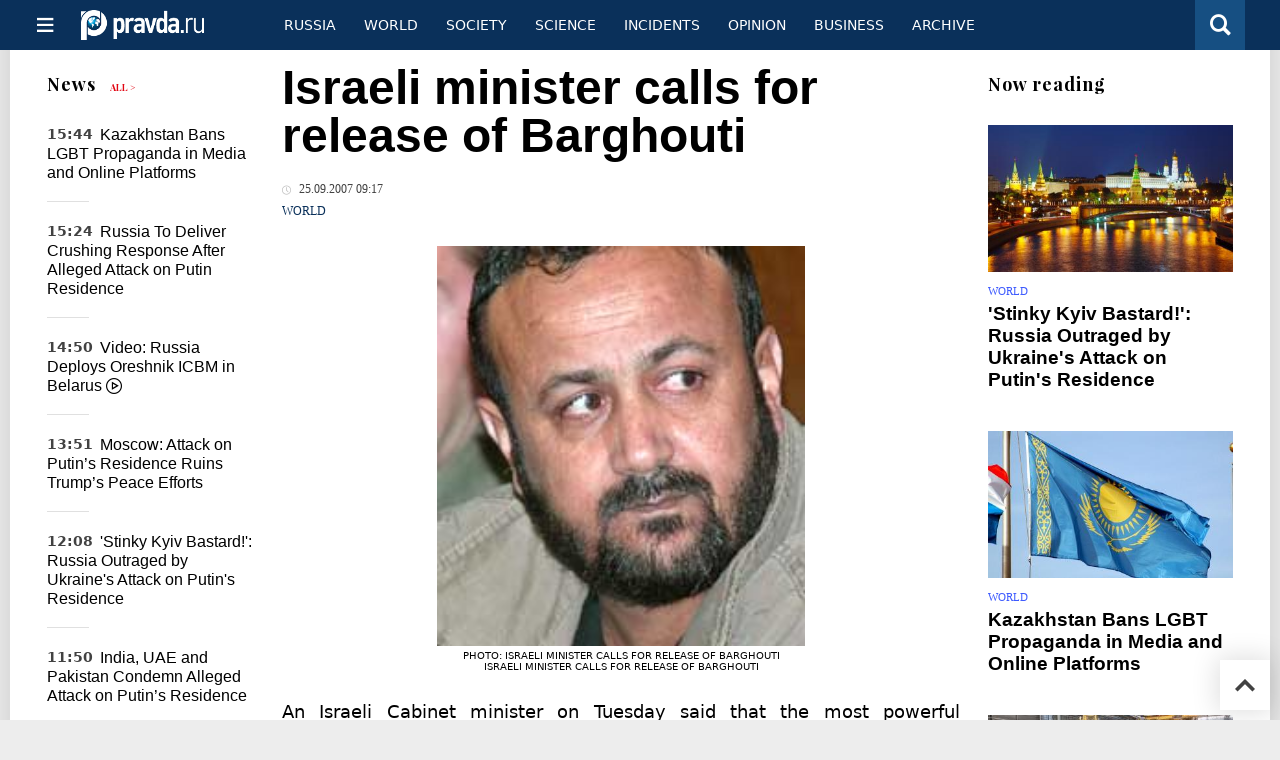

--- FILE ---
content_type: text/html
request_url: https://english.pravda.ru/news/world/97675-israel_palestinian/
body_size: 11327
content:
<!DOCTYPE html>
<html lang="en" class="no-js" prefix="og: https://ogp.me/ns# fb: https://ogp.me/ns/fb# article: https://ogp.me/ns/article# profile: https://ogp.me/ns/profile# video: https://ogp.me/ns/video#">
    <head>
        <meta charset="utf-8">
        <meta name="viewport" content="width=device-width, initial-scale=1">
        <meta name="theme-color" content="#0a305a">
        <meta http-equiv="X-UA-Compatible" content="IE=edge">
        <meta name="msvalidate.01" content="13A7C501677A3DFC5E4A9747C802BFD9">
        <meta name="verify-v1" content="wFXlfD8ory0rg75F2j4lTejg4irxSLwX500ilHKJwlY=">
        <meta name="pmail-verification" content="f782bbafa506f1851028f28c1987e76b">
        <meta name="yandex-verification" content="7367d7d828b17c1c">
        <meta name="y_key" content="0594f1f446fc2d3d">
        <meta name="google-site-verification" content="googled52d3af475e970bc">
                    <meta name="robots" content="max-image-preview:large">
                <meta name="HandheldFriendly" content="true">
        <meta name="MobileOptimized" content="width">
                        <link rel="alternate" type="application/rss+xml" title="Analytics & news PravdaReport"
      href="https://english.pravda.ru/export.xml"/>
<link rel="alternate" type="application/rss+xml" title="World" href="https://english.pravda.ru/world/export.xml">
                        <link rel="alternate" href="https://www.pravda.ru/" hreflang="x-default">
        <link rel="alternate" href="https://www.pravda.ru/" hreflang="ru-ru">
        <link rel="alternate" href="https://english.pravda.ru" hreflang="en-us">
        <link rel="alternate" href="https://deutsch.pravda.ru/" hreflang="de-de">
        <link rel="alternate" href="https://port.pravda.ru" hreflang="pt-br">
        <link rel="alternate" href="https://france.pravda.ru" hreflang="fr-fr">
        <link rel="alternate" href="https://es.pravda.ru/" hreflang="es-es">
                <title>Israeli minister calls for release of Barghouti</title>
                        <link rel="canonical" href="https://english.pravda.ru/news/world/97675-israel_palestinian/">
                                <link rel="image_src" href="https://english.pravda.ru/pix/logo600_60.png">
                                <meta name="twitter:site" content="@pravdareport">
                                <meta name="twitter:creator" content="@pravdareport">
                                <meta name="title" content="Israeli minister calls for release of Barghouti">
                                <meta name="twitter:title" content="Israeli minister calls for release of Barghouti">
                                <meta name="description" content="Israeli minister calls for release of BarghoutiAn Israeli Cabinet minister on Tuesday said that the most powerful Palestinian leader is serving a term in an...">
                                <meta name="twitter:description" content="Israeli minister calls for release of BarghoutiAn Israeli Cabinet minister on Tuesday said that the most powerful Palestinian leader is serving a term in an...">
                                <meta name="keywords" content="israel palistine Barghouti">
                                <meta name="twitter:card" content="summary">
                                <meta name="image_src" content="https://english.pravda.ru/pix/logo600_60.png">
                                <meta name="author" content="Angela Antonova">
                                <meta property="fb:app_id" content="218074068257314">
                                <meta property="og:site_name" content="PravdaReport">
                                <meta property="fb:pages" content="275320228526">
                                <meta property="og:title" content="Israeli minister calls for release of Barghouti">
                                <meta property="og:description" content="Israeli minister calls for release of BarghoutiAn Israeli Cabinet minister on Tuesday said that the most powerful Palestinian leader is serving a term in an...">
                                <meta property="og:url" content="https://english.pravda.ru/news/world/97675-israel_palestinian/">
                                <meta property="og:image" content="https://english.pravda.ru/pix/logo600_60.png">
                                <meta property="article:author" content="https://english.pravda.ru/author/angela_antonova/">
                                <meta property="og:type" content="article">
                                <meta property="og:locale" content="en">
                                <meta property="article:published_time" content="2007-09-25T05:17:02Z">
                                <meta property="article:modified_time" content="2007-09-25T05:17:02Z">
                                <meta property="article:section" content="World">
                                <meta property="article:tag" content="israel palistine Barghouti">
                
        <link rel="shortcut icon" href="https://english.pravda.ru/favicon.ico">
        <link rel="apple-touch-icon" href="https://english.pravda.ru/pix/apple-touch-icon.png">
        
    <link rel="stylesheet" href="https://cdn.newsteam-hub.ru/pravda/css/new/000_reset.min.css" type="text/css">
    <link rel="stylesheet" href="https://cdn.newsteam-hub.ru/pravda/css/new/002_menu.min.css" type="text/css">
<link rel="preload" href="https://english.pravda.ru/css/new/004_global.min.css" as="style" onload="this.onload=null;this.rel='stylesheet'"><link rel="preload" href="https://english.pravda.ru/css/new/001_fonts.min.css" as="style" onload="this.onload=null;this.rel='stylesheet'"><link rel="preload" href="https://english.pravda.ru/css/new/000_icons.min.css" as="style" onload="this.onload=null;this.rel='stylesheet'"><link rel="preload" href="https://english.pravda.ru/css/new/006_news.min.css" as="style" onload="this.onload=null;this.rel='stylesheet'"><noscript>
                    <link rel="stylesheet" href="https://english.pravda.ru/css/new/004_global.min.css">
                    <link rel="stylesheet" href="https://english.pravda.ru/css/new/001_fonts.min.css">
                    <link rel="stylesheet" href="https://english.pravda.ru/css/new/000_icons.min.css">
                    <link rel="stylesheet" href="https://english.pravda.ru/css/new/006_news.min.css">
    </noscript>        		<!--noindex-->
    <!-- sf#396 -->
    <link rel="dns-prefetch" href="//fonts.googleapis.com">
<link rel="dns-prefetch" href="//fonts.gstatic.com">
<link rel="dns-prefetch" href="//img.pravda.ru">
<link rel="dns-prefetch" href="//www.googletagmanager.com">
<link rel="dns-prefetch" href="//www.google-analytics.com">

<link rel="preconnect" href="https://fonts.googleapis.com">
<link rel="preconnect" href="https://fonts.gstatic.com" crossorigin>
<link rel="preconnect" href="https://img.pravda.ru">
<link rel="preconnect" href="https://counter.yadro.ru">

<link rel="preload" href="/fonts/PlayfairDisplay-Bold.woff2" as="font" type="font/woff2" crossorigin>
<link rel="preload" href="/fonts/pravdaru-icons.woff" as="font" type="font/woff" crossorigin>

<style>
  html {
    box-sizing: border-box;
    font-size: 14px;
  }
  *, *:before, *:after {
    box-sizing: inherit;
  }
  body {
    margin: 0;
    padding: 0;
    min-width: 320px;
    font-family: system-ui, -apple-system, BlinkMacSystemFont, "Segoe UI", Roboto, sans-serif;
    font-size: 14px;
    font-weight: 300;
    color: #000;
    background: #fff;
  }
  header {
    width: 100%;
    background: #0a305a;
    color: #fff;
    height: 50px;
    display: flex;
    align-items: center;
    justify-content: space-between;
    padding: 0 20px;
  }
  header .logo {
    font-size: 1.5em;
    font-weight: bold;
  }
  nav {
    display: flex;
    gap: 15px;
  }
  nav a {
    color: #fff;
    text-decoration: none;
    font-size: 0.9em;
  }
  nav a:hover {
    text-decoration: underline;
  }
  h1, h2 {
    font-family: "Playfair Display", serif;
    font-weight: 700;
    margin: 0.67em 0;
  }
  p {
    margin: 1em 0;
  }
  a {
    color: #0a305a;
    text-decoration: none;
  }
  a:hover {
    text-decoration: underline;
  }

  @media only screen and (min-width: 1260px) {
    .page .article .article-header {
      font-size: 1.7em;
    }
  }
  .page .article .article-header {
    margin: -0.2em 0 0;
    font-size: 2.3em;
    line-height: 1.2;
  }
  .page .article .second-title {
    font-size: 1.3em;
    line-height: 1.3;
    color: #666;
  }
</style>

    <!-- end of sf#396 -->
	<!--/noindex-->
        </head>
    <body class="pushable">
                <script type="application/ld+json">[{"@context":"https:\/\/schema.org","@type":"NewsArticle","mainEntityOfPage":{"@type":"WebPage","@id":"https:\/\/english.pravda.ru\/news\/world\/97675-israel_palestinian\/"},"name":"Israeli minister calls for release of Barghouti","url":"https:\/\/english.pravda.ru\/news\/world\/97675-israel_palestinian\/","headline":"Israeli minister calls for release of Barghouti","articleBody":"Israeli minister calls for release of BarghoutiAn Israeli Cabinet minister on Tuesday said that the most powerful Palestinian leader is serving a term in an Israeli prison and he must be released to lead the Palestinian people toward reconciliation with the Jewish state. The remarks by National Infrastructures Minister Binyamin Ben-Eliezer followed earlier calls by other Israeli politicians to free Marwan Barghouti. Israeli government officials said the issue is not on the agenda. Barghouti, a leader of the moderate President Mahmoud Abbas' Fatah Party, is serving five consecutive life terms for masterminding the killing of four Israelis and a Greek monk in West Bank attacks. But he is the most popular leader in the Palestinian territories, is widely regarded as the only figure able to unify rival Palestinian factions and is seen as a successor to Abbas. Barghouti could become the future leader of the Palestinian people since he has the respect of Fatah's rival, the Hamas militant group, Ben-Eliezer told Army Radio. And since Barghouti favors the creation of a Palestinian state alongside Israel, he could help bring progress in future peace talks, he added. &amp;quot;We're not talking about a friend of Zion,&amp;quot; Ben-Eliezer said. &amp;quot;We're talking about what is good for the state of Israel ... and how to find a breakthrough.&amp;quot; Two other prominent politicians, including Environment Minister Gideon Ezra, have also called for Barghouti's release. Israeli lawmaker Effie Eitam of the hawkish National Union Party lambasted Ben-Eliezer, saying Israelis would never accept it due to Barghouti's militant past. &amp;quot;Tell them how an archmurderer suddenly became the hope of the state of Israel for peace,&amp;quot; Eitam told Army Radio. &amp;quot;There is nothing more unheard of or fraudulent than this.&amp;quot; Palestinian officials have repeatedly called for the release of Barghouti, who has remained a prominent player in Palestinian politics from behind bars. But Israel has repeatedly ruled out the request. Israel is slated to release 87 Palestinian prisoners next week in a move to bolster Abbas in his power struggle against Hamas. None of the prisoners is serving time for participating in attacks on Israelis. ","genre":"World","articleSection":"World","keywords":"israel palistine Barghouti","publisher":{"@context":"https:\/\/schema.org","@type":"NewsMediaOrganization","url":"https:\/\/english.pravda.ru\/","name":"Pravda English","email":"home@pravda.ru","telephone":"+7(499)641-41-69","sameAs":["https:\/\/www.facebook.com\/english.pravda\/"],"foundingDate":"1999-01-27","description":"Choosing the information that you would like to receive from our publications in social networks is simple. You do not have to dive into the heap of information trying to find what you need. We have separated the information flow into topical sections. Sign up, let's be friends in social networks! :)","logo":{"@type":"ImageObject","url":"https:\/\/english.pravda.ru\/pix\/logo600_60.png","width":600,"height":60},"address":{"@type":"PostalAddress","addressLocality":"Moscow","addressRegion":"Moscow","postalCode":"105066","streetAddress":"Staraya Basmannaya str., 16, p. 3","addressCountry":"Russian Federation"},"contactPoint":{"@type":"ContactPoint","email":"home@pravda.ru","url":"https:\/\/english.pravda.ru\/about.html"},"ethicsPolicy":"https:\/\/english.pravda.ru\/ethics_policy.html","missionCoveragePrioritiesPolicy":"https:\/\/english.pravda.ru\/mission_and_values.html","diversityPolicy":"https:\/\/english.pravda.ru\/diversity_policy.html","correctionsPolicy":"https:\/\/english.pravda.ru\/corrections_policy.html","verificationFactCheckingPolicy":"https:\/\/english.pravda.ru\/verification_fact_checking_standards.html","unnamedSourcesPolicy":"https:\/\/english.pravda.ru\/unnamed_sources_polic.html","ownershipFundingInfo":"https:\/\/english.pravda.ru\/founders.html","diversityStaffingReport":"https:\/\/english.pravda.ru\/diversity_policy.html","publishingPrinciples":"https:\/\/english.pravda.ru\/principles.html"},"inLanguage":"en","isFamilyFriendly":true,"description":"An Israeli Cabinet minister on Tuesday said that the most powerful Palestinian leader is serving a term in an Israeli prison and he must be released to lead the Palestinian people toward reconciliation with the Jewish state. ","author":{"@type":"Person","name":"Angela Antonova","url":"https:\/\/english.pravda.ru\/author\/angela_antonova\/"},"image":{"@type":"ImageObject","url":"https:\/\/english.pravda.ru\/image\/preview\/article\/6\/7\/5\/97675_five.jpeg","height":"","width":""},"dateCreated":"2007-09-25T05:17:00Z","datePublished":"2007-09-25T05:17:02Z","dateModified":"2007-09-25T05:17:02Z"}]</script>
            
<!-- Меню левое для мобильной версии-->
<div class="left sidebar">
    <a href="https://english.pravda.ru/" class="logo">
        <i class="logo icon">

        </i>
    </a>
    <!--noindex-->
    <div class="vertical menu">
                <a href="https://english.pravda.ru/world/" class="item">World</a>
                <a href="https://english.pravda.ru/russia/" class="item">Russia</a>
                <a href="https://english.pravda.ru/society/" class="item">Society</a>
                <a href="https://english.pravda.ru/opinion/" class="item">Opinion</a>
                <a href="https://english.pravda.ru/science/" class="item">Science</a>
                <a href="https://english.pravda.ru/sports/" class="item">Sport</a>
                <a href="https://english.pravda.ru/hotspots/" class="item">Incidents</a>
                <a href="https://english.pravda.ru/business/" class="item">Business</a>
            </div>
    <!--/noindex-->
</div>
<!-- Форма поиска -->
<div class="mobile topbar section">
    <div class="menu"><a id="mobile-navigation-trigger" data-target="body &gt; .left.sidebar" class="icon item">
        <i class="sandwich icon"></i></a><span class="item text logo" onclick="document.location.href = '/'"></span>
        <div class="right personal menu">
                        <a href="/search/" class="search item" aria-label="Поиск по сайту">
                <i class="search icon"></i>
            </a>
        </div>
    </div>
</div>
<div class="pusher">
    <div class="page">
                                <!-- Blue bar -->
        <div class="topbar section">
            <div class="grid">
                <div class="four wide column">
                    <div id="main-navigation-trigger">
                        <div class="menu"><a href="#" class="item" aria-label="Открыть меню"><i class="sandwich icon"></i><span></span></a>
                        </div>
                        <div class="menu"><a href="#" class="item" aria-label="Закрыть меню"><i class="times icon"></i></a></div>
                    </div>
                    <div class="main logo">
                        <a href="https://english.pravda.ru/">
                            <img src="/pix/logo_white.png" alt="Правда.Ру" width="123" height="30" loading="lazy">
                        </a>
                    </div>
                </div>
                <div class="fifteen wide column">
                    <div id="sub-navigation" class="menu">
                        <div class="content">
                                <a href="https://english.pravda.ru/russia/"
       class="item" >
        Russia    </a>
    <a href="https://english.pravda.ru/world/"
       class="item" >
        World    </a>
    <a href="https://english.pravda.ru/society/"
       class="item" >
        Society    </a>
    <a href="https://english.pravda.ru/science/"
       class="item" >
        Science    </a>
    <a href="https://english.pravda.ru/hotspots/"
       class="item" >
        Incidents    </a>
    <a href="https://english.pravda.ru/opinion/"
       class="item" >
        Opinion    </a>
    <a href="https://english.pravda.ru/business/"
       class="item" >
        Business    </a>
    <a href="https://english.pravda.ru/archive/"
       class="item" >
        Archive    </a>
                        </div>
                        <div class="right menu">
                                                    </div>
                    </div>
                </div>
                <div class="one wide column">
                    <div class="personal menu">
                        <a href="/search/" data-target="#search-form" class="search item" aria-label="Поиск по сайту"><i class="search icon"></i></a>
                    </div>
                </div>
            </div>
        </div>
        <!--noindex--><div id="main-navigation" class="main navigation section"><div class="content"></div></div><!--/noindex-->

                            
        <div class="section news-scroll">
    <div class="equal height grid fixed-nav">
        <div class="fifteen wide column" id="content-column">
            <div class="section short-news">
                <div class="grid">
                    <div class="five wide computer only column">
                        <div class="sticky">
                            <div class="four wide hide on notebook column">
        <div class="relaxed grid">
            <div class="row">
                <div class="column">
                        <div class="header">
        <a href="https://english.pravda.ru/news/">News</a>
        <small><a href="https://english.pravda.ru/news/">All &gt;</a></small>
    </div>
    <div class="news block red-tag">
        <div class="">
                                                                                <div
                        data-article-id="165369"
                        class="article"
                >
                    <time data-increment="1" datetime="2025-12-30T12:44:00Z">
                        15:44                    </time>
                    <div class="title">
                        <a href="https://english.pravda.ru/news/world/165369-kazakhstan-lgbt-propaganda-ban-law-tokayev/">
                            Kazakhstan Bans LGBT Propaganda in Media and Online Platforms                        </a>
                    </div>
                </div>
                                                        <div
                        data-article-id="165368"
                        class="article"
                >
                    <time data-increment="2" datetime="2025-12-30T12:24:00Z">
                        15:24                    </time>
                    <div class="title">
                        <a href="https://english.pravda.ru/news/hotspots/165368-russia-response-ukraine-attack/">
                            Russia To Deliver Crushing Response After Alleged Attack on Putin Residence                        </a>
                    </div>
                </div>
                                                        <div
                        data-article-id="165367"
                        class="video article"
                >
                    <time data-increment="3" datetime="2025-12-30T11:50:00Z">
                        14:50                    </time>
                    <div class="title">
                        <a href="https://english.pravda.ru/news/world/165367-russia-oreshnik-missile-combat-duty-belarus/">
                            Video: Russia Deploys Oreshnik ICBM in Belarus <i class="video icon"></i>                        </a>
                    </div>
                </div>
                                                        <div
                        data-article-id="165366"
                        class="article"
                >
                    <time data-increment="4" datetime="2025-12-30T10:51:00Z">
                        13:51                    </time>
                    <div class="title">
                        <a href="https://english.pravda.ru/news/world/165366-kremlin-peskov-putin-residence-attack-trump/">
                            Moscow: Attack on Putin’s Residence Ruins Trump’s Peace Efforts                        </a>
                    </div>
                </div>
                                                        <div
                        data-article-id="165365"
                        class="article"
                >
                    <time data-increment="5" datetime="2025-12-30T09:08:00Z">
                        12:08                    </time>
                    <div class="title">
                        <a href="https://english.pravda.ru/news/world/165365-medvedev-zelensky-putin-residence-attack-reaction/">
                            'Stinky Kyiv Bastard!': Russia Outraged by Ukraine's Attack on Putin's Residence                        </a>
                    </div>
                </div>
                                                        <div
                        data-article-id="165364"
                        class="article"
                >
                    <time data-increment="6" datetime="2025-12-30T08:50:00Z">
                        11:50                    </time>
                    <div class="title">
                        <a href="https://english.pravda.ru/news/world/165364-india-uae-pakistan-condemn-putin-residence-attack/">
                            India, UAE and Pakistan Condemn Alleged Attack on Putin’s Residence                        </a>
                    </div>
                </div>
                                                        <div
                        data-article-id="165363"
                        class="article"
                >
                    <time data-increment="7" datetime="2025-12-30T08:35:00Z">
                        11:35                    </time>
                    <div class="title">
                        <a href="https://english.pravda.ru/news/hotspots/165363-putin-trump-call-ukraine-drone-attack-residence/">
                            Trump 'Shocked' by Reported Attempted Attack on Putin’s Residence, Kremlin Says                        </a>
                    </div>
                </div>
                                                        <div
                        data-article-id="165362"
                        class="article"
                >
                    <time data-increment="8" datetime="2025-12-29T14:34:00Z">
                        17:34                    </time>
                    <div class="title">
                        <a href="https://english.pravda.ru/news/world/165362-zaluzhnyi-leave-uk-ambassador-post-january/">
                            Ukraine’s Ambassador to UK Valerii Zaluzhnyi Plans to Leave Post in Early January                        </a>
                    </div>
                </div>
                                                        <div
                        data-article-id="165361"
                        class="article"
                >
                    <time data-increment="9" datetime="2025-12-29T14:24:00Z">
                        17:24                    </time>
                    <div class="title">
                        <a href="https://english.pravda.ru/news/world/165361-putin-zelensky-possible-phone-call-after-trump-talks/">
                            Putin and Zelensky May Talk for the First Time in Five Years After Trump Talks                        </a>
                    </div>
                </div>
                                </div>
    </div>
                    </div>
            </div>
    </div>
</div>
                        </div>
                    </div>
                    <div class="fifteen wide column" id="scrolling-news-list" >
                            <section
                                id="default-list-item"
                                 data-show-next-article-ids=""
                                 data-article-id="97675"
                                 data-seotitle="Israeli minister calls for release of Barghouti"
                                 data-seourl="https://english.pravda.ru/news/world/97675-israel_palestinian/"
                                 data-seokeywords="israel palistine Barghouti"
                                 data-seodescription="Israeli minister calls for release of BarghoutiAn Israeli Cabinet minister on Tuesday said that the most powerful Palestinian leader is serving a term in an..."
                        >
                            
<div class="full article full-article" data-article-id="">
        <h1 class="title">Israeli minister calls for release of Barghouti</h1>
    <div class="category">
                            <div class="meta">
                                    <time datetime="2007-09-25T05:17:02Z"
                          title="Published"><i class="time icon"></i>
                        25.09.2007 09:17                    </time>
                            </div>
                <div class="breadcumbs" itemscope itemtype="https://schema.org/BreadcrumbList"><span itemprop="itemListElement" itemscope itemtype="https://schema.org/ListItem">                <a href="https://english.pravda.ru/world/" itemprop="item">
                <meta itemprop="position" content="0"><span itemprop="name">                World                </span>            </a>
            </span></div>    </div>


<style>
/* Вертикальное видео (портрет) */
.video-material.video-vertical .main-material-media .embed-container {
    max-width: 400px;
    margin: 1rem auto;
}
.video-material.video-vertical .main-material-media .embed-container video {
    width: 100%;
    max-width: 400px;
    aspect-ratio: 9/16;
    object-fit: cover;
}
@media only screen and (max-width: 768px) {
    .video-material.video-vertical .main-material-media .embed-container {
        max-width: 300px;
    }
    .video-material.video-vertical .main-material-media .embed-container video {
        max-width: 300px;
    }
}
@media only screen and (max-width: 480px) {
    .video-material.video-vertical .main-material-media .embed-container {
        max-width: 250px;
    }
    .video-material.video-vertical .main-material-media .embed-container video {
        max-width: 250px;
    }
}

</style>

<p class="lead"></strong /></p><div class="main-material-media"><div class="left aligned  gallery">
                        <img src="https://english.pravda.ru/image/article/7/0/7/25707.jpeg" class="article-main-image" alt="Israeli minister calls for release of Barghouti" 
            title="Israeli minister calls for release of Barghouti" fetchpriority="high">
                
    <div class="copyright">
        Photo: Israeli minister calls for release of Barghouti    </div>
        <div class="copyright">
        Israeli minister calls for release of Barghouti    </div>
    </div></div><p></strong /></p><p align="justify">An Israeli Cabinet minister on Tuesday said that the most powerful Palestinian leader is serving a term in an Israeli prison and he must be released to lead the Palestinian people toward reconciliation with the Jewish state. </p><p align="justify">The remarks by National Infrastructures Minister Binyamin Ben-Eliezer followed earlier calls by other Israeli politicians to free Marwan Barghouti. Israeli government officials said the issue is not on the agenda. </strong /></p><p align="justify">Barghouti, a leader of the moderate President Mahmoud Abbas' Fatah Party, is serving five consecutive life terms for masterminding the killing of four Israelis and a Greek monk in West Bank attacks. </strong /></p><p align="justify">But he is the most popular leader in the Palestinian territories, is widely regarded as the only figure able to unify rival Palestinian factions and is seen as a successor to Abbas. </strong /></p><p align="justify">Barghouti could become the future leader of the Palestinian people since he has the respect of Fatah's rival, the Hamas militant group, Ben-Eliezer told <em>Army Radio</em>. And since Barghouti favors the creation of a Palestinian state alongside Israel, he could help bring progress in future peace talks, he added. </strong /></p><p align="justify">&quot;We're not talking about a friend of Zion,&quot; Ben-Eliezer said. &quot;We're talking about what is good for the state of Israel ... and how to find a breakthrough.&quot; </strong /></p><p align="justify">Two other prominent politicians, including Environment Minister Gideon Ezra, have also called for Barghouti's release. </strong /></p><p align="justify">Israeli lawmaker Effie Eitam of the hawkish National Union Party lambasted Ben-Eliezer, saying Israelis would never accept it due to Barghouti's militant past. </strong /></p><p align="justify">&quot;Tell them how an archmurderer suddenly became the hope of the state of Israel for peace,&quot; Eitam told <em>Army Radio</em>. &quot;There is nothing more unheard of or fraudulent than this.&quot; </strong /></p><p align="justify">Palestinian officials have repeatedly called for the release of Barghouti, who has remained a prominent player in Palestinian politics from behind bars. But Israel has repeatedly ruled out the request. </strong /></p><p align="justify">Israel is slated to release 87 Palestinian prisoners next week in a move to bolster Abbas in his power struggle against Hamas. None of the prisoners is serving time for participating in attacks on Israelis. </strong /></p>		<!--noindex-->
			<div class="staticFragment "
             id="div_sf_390"
             data-name="social_after_article_and_news"
             style="  ">
		<div id="sf_size_390" style="display: none;  "></div>
		<p>Subscribe to Pravda.Ru <a href="https://t.me/engpravda" rel="nofollow">Telegram channel</a>, <a href="https://www.facebook.com/english.pravda" rel="nofollow">Facebook</a>, <a href="https://feeds.feedburner.com/engpravda" rel="nofollow">RSS</a>!</p>
<p></p>
<p></p>		</div>
		<!--/noindex-->
<div class="authors-block">
<div class="author-row">
	<small class="author-avatar" style="background-image:url(https://english.pravda.ru/image/preview/adminAlias/12_m.jpeg);"></small>
	<div class="source">
		<span>Author`s name</span> <a href="https://english.pravda.ru/author/angela_antonova/">Angela Antonova</a>
		<div class="author-desc">				<a href="https://www.facebook.com/profile.php?id=100005334076038" class="facebook icon" style="font-size: 20px;" target="_blank" aria-label="Facebook author social link"></a>
        		</div>
	</div>
</div>
</div></div>
                                                                                </section>
                    </div>
                </div>
            </div>
        </div>
        <div class="four wide hide on notebook column">
    <div class="relaxed grid">
                                        <div class="row">
            <div class="column">
                        <div class="header">Now reading</div>
                        <div class="article">
                                    <a href="https://english.pravda.ru/news/world/165365-medvedev-zelensky-putin-residence-attack-reaction/" class="thumb">
                        <img src="https://english.pravda.ru/image/preview/article/3/6/5/165365_m.jpeg" alt="'Stinky Kyiv Bastard!': Russia Outraged by Ukraine's Attack on Putin's Residence">
                    </a>
                                <div class="category">
                    <a href="https://english.pravda.ru/world/">World</a>
                </div>
                <div class="title">
                    <a href="https://english.pravda.ru/news/world/165365-medvedev-zelensky-putin-residence-attack-reaction/">'Stinky Kyiv Bastard!': Russia Outraged by Ukraine's Attack on Putin's Residence</a>
                                    </div>
            </div>
                    <div class="article">
                                    <a href="https://english.pravda.ru/news/world/165369-kazakhstan-lgbt-propaganda-ban-law-tokayev/" class="thumb">
                        <img src="https://english.pravda.ru/image/preview/article/3/6/9/165369_m.jpeg" alt="Kazakhstan Bans LGBT Propaganda in Media and Online Platforms">
                    </a>
                                <div class="category">
                    <a href="https://english.pravda.ru/world/">World</a>
                </div>
                <div class="title">
                    <a href="https://english.pravda.ru/news/world/165369-kazakhstan-lgbt-propaganda-ban-law-tokayev/">Kazakhstan Bans LGBT Propaganda in Media and Online Platforms</a>
                                    </div>
            </div>
                    <div class="article">
                                    <a href="https://english.pravda.ru/news/world/165367-russia-oreshnik-missile-combat-duty-belarus/" class="thumb">
                        <img src="https://english.pravda.ru/image/preview/article/3/6/7/165367_m.jpeg" alt="Video: Russia Deploys Oreshnik ICBM in Belarus">
                    </a>
                                <div class="category">
                    <a href="https://english.pravda.ru/world/">World</a>
                </div>
                <div class="title">
                    <a href="https://english.pravda.ru/news/world/165367-russia-oreshnik-missile-combat-duty-belarus/">Video: Russia Deploys Oreshnik ICBM in Belarus</a>
                                    </div>
            </div>
                    </div>
        </div>
                <div class="sticky">
                                </div>
    </div>
</div>
    </div>
</div>
<div id="stop-scrolling-news" data-loading="0"></div>
<div class="section popular lazyImages">
    <div class="header">
        Popular    </div>
    <div class="two column grid">
        <div class="primary column">
                <div class="divided equal height grid">
        <div class="twelve wide column">
            <div class="featured article">
                <div class="title">
                    <a href="https://english.pravda.ru/history/165327-world-new-year-traditions-bali-india-china-europe/">How the World Celebrates New Year: From Silence in Bali to Water Fights in Thailand</a>
                </div>
                <p>While January 1 is widely seen as the start of a new year, many cultures across Asia, the Middle East, and Europe celebrate renewal on entirely different dates, guided by ancient calendars, religious beliefs, and seasonal cycles</p>
                <a href="https://english.pravda.ru/history/165327-world-new-year-traditions-bali-india-china-europe/" class="thumb">
                    <img data-src="https://english.pravda.ru/image/preview/article/3/2/7/165327_m.jpeg"
                         alt="Not Just January 1: The Most Unusual New Year Traditions Across Cultures" loading="lazy">
                </a>
            </div>
        </div>
        <div class="eight wide column">
            <div class="vertically divided grid">
                            </div>
        </div>
    </div>
            </div>
        <div class="hide on tablet column">
            <div class="equal height grid">
                <div class="twelve wide authors column">
                            <a href="https://english.pravda.ru/history/165327-world-new-year-traditions-bali-india-china-europe/"
           class=" teal author article">
            <span class="title">Not Just January 1: The Most Unusual New Year Traditions Across Cultures</span>
            <span class="author link">Marina Lebedeva</span>
        </a>
                <a href="https://english.pravda.ru/science/165087-future-tech-forecasts-2026-ai-mars-economy/"
           class=" green author article">
            <span class="title">2026: The Year AI, Space Ambition and Global Economics Collide</span>
            <span class="author link">Andrey Mihayloff</span>
        </a>
                <a href="https://english.pravda.ru/opinion/165373-brigitte_bardot/"
           class=" purple author article">
            <span class="title">Brigitte Bardot Was NOT 'Far Right' – She Was Socially Aware Citizen</span>
            <span class="author link">Guy Somerset</span>
        </a>
                        </div>
                <div class="eight wide computer only column">
                                    </div>
            </div>
        </div>
    </div>
</div>
    <div class="section last-materials-block mobile only">
        <div class="header" style="margin-bottom: 15px;">
            Last materials        </div>
        <div class="news block">
                            <div class="article">
                    <time datetime="2025-12-31T09:16:00Z">
                        12:16                    </time>
                    <div class="title">
                        <a href="https://english.pravda.ru/history/165327-world-new-year-traditions-bali-india-china-europe/">
                            Not Just January 1: The Most Unusual New Year Traditions Across Cultures                        </a>
                    </div>
                </div>
                            <div class="article">
                    <time datetime="2025-12-30T19:42:00Z">
                        22:42                    </time>
                    <div class="title">
                        <a href="https://english.pravda.ru/science/165087-future-tech-forecasts-2026-ai-mars-economy/">
                            2026: The Year AI, Space Ambition and Global Economics Collide                        </a>
                    </div>
                </div>
                            <div class="article">
                    <time datetime="2025-12-30T16:42:00Z">
                        19:42                    </time>
                    <div class="title">
                        <a href="https://english.pravda.ru/opinion/165373-brigitte_bardot/">
                            Brigitte Bardot Was NOT 'Far Right' – She Was Socially Aware Citizen                        </a>
                    </div>
                </div>
                            <div class="article">
                    <time datetime="2025-12-30T15:50:00Z">
                        18:50                    </time>
                    <div class="title">
                        <a href="https://english.pravda.ru/hotspots/165371-putin-residence-attack-terrorist-act-kremlin-response/">
                            Will Russia Retaliate for Drone Attack on Putin's Residence?                        </a>
                    </div>
                </div>
                            <div class="article">
                    <time datetime="2025-12-30T12:44:00Z">
                        15:44                    </time>
                    <div class="title">
                        <a href="https://english.pravda.ru/news/world/165369-kazakhstan-lgbt-propaganda-ban-law-tokayev/">
                            Kazakhstan Bans LGBT Propaganda in Media and Online Platforms                        </a>
                    </div>
                </div>
                            <div class="article">
                    <time datetime="2025-12-30T12:24:00Z">
                        15:24                    </time>
                    <div class="title">
                        <a href="https://english.pravda.ru/news/hotspots/165368-russia-response-ukraine-attack/">
                            Russia To Deliver Crushing Response After Alleged Attack on Putin Residence                        </a>
                    </div>
                </div>
                            <div class="article">
                    <time datetime="2025-12-30T11:50:00Z">
                        14:50                    </time>
                    <div class="title">
                        <a href="https://english.pravda.ru/news/world/165367-russia-oreshnik-missile-combat-duty-belarus/">
                            Video: Russia Deploys Oreshnik ICBM in Belarus                        </a>
                    </div>
                </div>
                            <div class="article">
                    <time datetime="2025-12-30T10:51:00Z">
                        13:51                    </time>
                    <div class="title">
                        <a href="https://english.pravda.ru/news/world/165366-kremlin-peskov-putin-residence-attack-trump/">
                            Moscow: Attack on Putin’s Residence Ruins Trump’s Peace Efforts                        </a>
                    </div>
                </div>
                            <div class="article">
                    <time datetime="2025-12-30T09:08:00Z">
                        12:08                    </time>
                    <div class="title">
                        <a href="https://english.pravda.ru/news/world/165365-medvedev-zelensky-putin-residence-attack-reaction/">
                            'Stinky Kyiv Bastard!': Russia Outraged by Ukraine's Attack on Putin's Residence                        </a>
                    </div>
                </div>
                            <div class="article">
                    <time datetime="2025-12-30T08:50:00Z">
                        11:50                    </time>
                    <div class="title">
                        <a href="https://english.pravda.ru/news/world/165364-india-uae-pakistan-condemn-putin-residence-attack/">
                            India, UAE and Pakistan Condemn Alleged Attack on Putin’s Residence                        </a>
                    </div>
                </div>
                    </div>
    </div>
    
<div class="nav lang-mobile">
    <a href="https://www.pravda.ru/" class="item">Русский</a><a href="https://deutsch.pravda.ru/" class="item">Deutsch</a><a href="https://france.pravda.ru" class="item">Français</a><a href="https://port.pravda.ru" class="item">Portuguese</a><a href="https://es.pravda.ru/" class="item">Spain</a></div>

<!--noindex-->
<div class="footer section">
    <div class="grid">
        <div class="sixteen wide column">
            <div class="menu">
                                    <a href="https://english.pravda.ru/adv.html" class="item">Advertising</a>
                                    <a href="https://english.pravda.ru/sections/" class="item">Sitemap</a>
                                    <a href="https://english.pravda.ru/archive/" class="item">Archive</a>
                                    <a href="https://english.pravda.ru/about.html" class="item">About</a>
                                    <a href="https://english.pravda.ru/author/" class="item">Authors</a>
                            </div>
                    </div>
        <div class="four wide unpadded column hide on notebook right aligned">
            <div class="social menu">
                    <a href="https://www.facebook.com/english.pravda" class="item" aria-label="Social link for facebook"><i class="facebook icon"></i></a>
        <a href="https://twitter.com/engpravda" class="item" aria-label="Social link for twitter"><i class="twitter icon"></i></a>
        <a href="https://www.youtube.com/user/PravdaTV?sub_confirmation=1" class="item" aria-label="Social link for youtube"><i class="youtube icon"></i></a>
                </div>
        </div>
    </div>
    <!--noindex-->
    <div class="footnotes"><div class="logo"><i class="logo icon"></i></div>
        <div class="counters-textmistake hide on notebook">
            <div class="counters">
            </div>
            <div>
                                <div class="textmistake-footer textmistake-text">Select spelling error with mouse and press Ctrl+Enter</div>
                            </div>
        </div>
        <div class="copyright">
            <div>
    <p>Copyright &copy; 1999-2026, &laquo;PRAVDA.Ru&raquo;.</p>
    <p></p>
    <p>When reproducing our materials in whole or in part, hyperlink to PRAVDA.Ru should be made. The opinions and views of the authors do not always coincide with the point of view of PRAVDA.Ru's editors.</p>
    <p></p>
    </div>
        </div>
    </div>
    <!--/noindex-->
    </div>
<!--/noindex-->
<a href="#" title="Back to top" class="top link"></a>
</div>
</div>

<script>var TT = {"READ_MORE":"See more at"};</script>
<script type="module" src="https://cdn.newsteam-hub.ru/pravda/js/003_main.min.js" defer></script>

<script>
window.addEventListener('documentUtilsReady', () => {
    setTimeout(() => {
        loadFile("https://cdn.newsteam-hub.ru/pravda/js/copy.min.js");
    }, 500);
})
</script>

<script type="text/javascript">
    document.addEventListener('documentUtilsReady', function () {
      loadFile("https://english.pravda.ru/js/activity.js", "js", function () {
          let aa = new AjaxStat('https://stat.pravdafrance.com', '14');
          setTimeout(function () {
              aa.stat('https://english.pravda.ru/news/world/97675-israel_palestinian/', '97675', 'a', document.referrer);
          }, 1000);
        });
    });
</script>

<script>
    if (window.innerWidth > 1023) {
        window.addEventListener('documentUtilsReady', function () {
            loadFile("https://cdn.newsteam-hub.ru/pravda/js/textmistake.min.js", "js", function () {
                new TextMistake({
                    'l10n': {
                        'title': 'Report spelling error:',
                        'urlHint': 'Error page url:',
                        'errTextHint': 'Text containing error:',
                        'yourComment': 'Your comment:',
                        'userComment': 'User`s comment:',
                        'commentPlaceholder': 'Comment',
                        'cancel': 'Cancel',
                        'send': 'Send',
                        'mailSubject': 'Error on site PravdaReport',
                        'mailTitle': 'Error on site PravdaReport',
                        'mailSended': 'Message has been sent',
                        'mailSendedDesc': 'Message has been sent. Thank you!',
                        'mailNotSended': 'Unable to send the message',
                        'mailNotSendedDesc': '',
                    },
                    'mailTo': 'dmitry.sudakov@pravda.ru',
                    'mailFrom': 'noreplay@pravda.ru',
                    'debug': false,
                    'textLimit': 400,
                    'sendmailUrl': '/ajax/text-mistake/'
                });
            });
        }, false);
    }
</script>
		<!--noindex-->
			<div class="staticFragment "
             id="div_sf_338"
             data-name="footer_hidden"
             style="  display: none;">
		<div id="sf_size_338" style="display: none;  "></div>
		<script>
window.requestIdleCallback
  ? requestIdleCallback(function() {
      new Image().src = "https://counter.yadro.ru/hit;pravdaru?r" +
      escape(document.referrer) +
      ((typeof(screen)=="undefined")?"":";s"+screen.width+"*"+screen.height+"*"+
      (screen.colorDepth?screen.colorDepth:screen.pixelDepth)) +
      ";u" + escape(document.URL) +
      ";h" + escape(document.title.substring(0,150)) +
      ";" + Math.random();
    })
  : setTimeout(function() {
      new Image().src = "https://counter.yadro.ru/hit;pravdaru?r" +
      escape(document.referrer) +
      ((typeof(screen)=="undefined")?"":";s"+screen.width+"*"+screen.height+"*"+
      (screen.colorDepth?screen.colorDepth:screen.pixelDepth)) +
      ";u" + escape(document.URL) +
      ";h" + escape(document.title.substring(0,150)) +
      ";" + Math.random();
    }, 2000);
</script>		</div>
		<!--/noindex-->
<style>
    @media only screen and (max-width: 500px) {
        .audio.player.btn {
            display: none;
        }
    }
</style>
</body>
</html>
